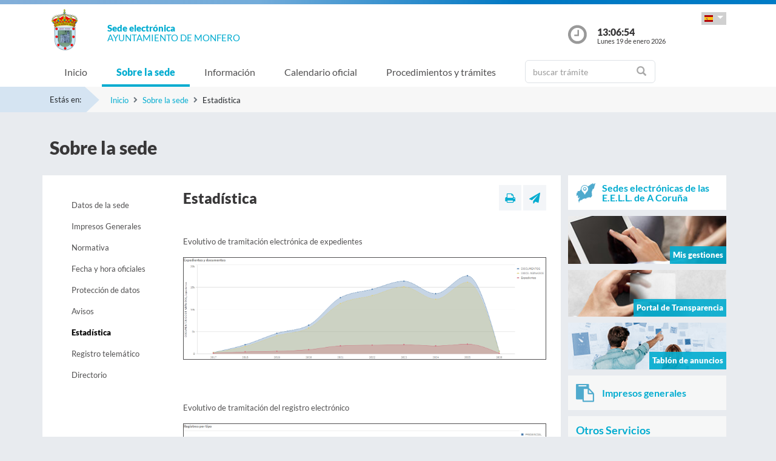

--- FILE ---
content_type: text/css
request_url: https://sede.monfero.es/sxc/export/system/modules/tgs.dipacoruna.subsede/resources/css/sede-background.css_490337626.css
body_size: 43
content:







	









	
			#cuerpo{
				background: url('/sxc/recursos/images/monfero.jpg') no-repeat top center fixed; 
				background-size: cover;"
			}		
	